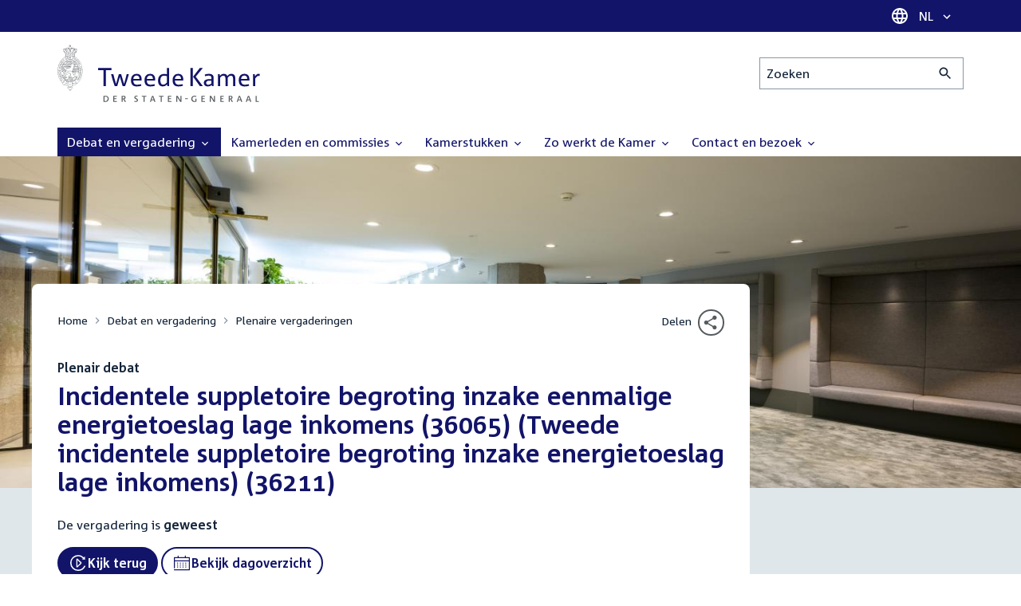

--- FILE ---
content_type: text/html; charset=UTF-8
request_url: https://www.tweedekamer.nl/debat_en_vergadering/plenaire_vergaderingen/details/activiteit?id=2022A05878
body_size: 16045
content:
<!DOCTYPE html>
<html lang="nl" dir="ltr">

  <head>
    <meta charset="utf-8" />
<link rel="canonical" href="https://www.tweedekamer.nl/debat_en_vergadering/plenaire_vergaderingen/details/activiteit" />
<meta name="dcterms.title" content="Incidentele suppletoire begroting inzake eenmalige energietoeslag lage inkomens (36065) (Tweede incidentele suppletoire begroting inzake energietoeslag lage inkomens) (36211)" />
<meta name="dcterms.type" content="Text" />
<meta name="dcterms.format" content="text/html" />
<meta name="dcterms.identifier" content="https://www.tweedekamer.nl/debat_en_vergadering/plenaire_vergaderingen/details/activiteit" />
<meta name="Generator" content="Drupal 10 (https://www.drupal.org)" />
<meta name="MobileOptimized" content="width" />
<meta name="HandheldFriendly" content="true" />
<meta name="viewport" content="width=device-width, initial-scale=1.0" />

    <title>Incidentele suppletoire begroting inzake eenmalige energietoeslag lage inkomens (36065) (Tweede incidentele suppletoire begroting inzake energietoeslag lage inkomens) (36211) | Tweede Kamer der Staten-Generaal</title>

    <link rel="icon" href="/themes/contrib/tk_theme/assets/favicon/favicon.ico">
    <link rel="icon" href="/themes/contrib/tk_theme/assets/favicon/favicon.svg" type="image/svg+xml">
    <link rel="apple-touch-icon" href="/themes/contrib/tk_theme/assets/favicon/apple-touch-icon.png">
    <link rel="apple-touch-startup-image" href="/themes/contrib/tk_theme/assets/favicon/ios-startup.png" media="orientation: portrait">
    <link rel="manifest" href="/themes/contrib/tk_theme/assets/favicon/site.webmanifest">
    <meta name="theme-color" content="#121469">

    <link rel="preload" href="/themes/contrib/tk_theme/assets/fonts/corpid-regular.woff2" as="font" type="font/woff2" crossorigin="anonymous">
    <link rel="preload" href="/themes/contrib/tk_theme/assets/fonts/corpid-regular-italic.woff2" as="font" type="font/woff2" crossorigin="anonymous">
    <link rel="preload" href="/themes/contrib/tk_theme/assets/fonts/corpid-bold.woff2" as="font" type="font/woff2" crossorigin="anonymous">
    <link rel="preload" href="/themes/contrib/tk_theme/assets/fonts/corpid-bold-italic.woff2" as="font" type="font/woff2" crossorigin="anonymous">

    <link rel="stylesheet" media="all" href="/sites/default/files/css/css_1_Q-DsOBif76D8PtVSsg4IjSKpOx-93xDsamW6GymuQ.css?delta=0&amp;language=nl&amp;theme=tweedekamer&amp;include=[base64]" />
<link rel="stylesheet" media="all" href="/sites/default/files/css/css_xep-bVopfWaHk_FCjWWJKYv5cc1AYs9u5NbdiVd8S2M.css?delta=1&amp;language=nl&amp;theme=tweedekamer&amp;include=[base64]" />
<link rel="stylesheet" media="print" href="/sites/default/files/css/css_Ra0TV_DSYs5GQUbzrVzQbgIFtjfK0yLZqqvsCkC9hvQ.css?delta=2&amp;language=nl&amp;theme=tweedekamer&amp;include=[base64]" />
<link rel="stylesheet" media="all" href="/sites/default/files/css/css_8LslKRdqcdPE6jeHaYeHEGVUu8nvK6932Mf45CFQeOY.css?delta=3&amp;language=nl&amp;theme=tweedekamer&amp;include=[base64]" />
<link rel="stylesheet" media="print" href="/sites/default/files/css/css_pz5hON3ItjgWWMvKktwm9Mc2ZH7-_IGjQ4Nm-LDdrpo.css?delta=4&amp;language=nl&amp;theme=tweedekamer&amp;include=[base64]" />
<link rel="stylesheet" media="all" href="/sites/default/files/css/css_3TmhT4JHYG4pzSEAU_i_NGYMXmGNrfNMt0rO9eLh8S8.css?delta=5&amp;language=nl&amp;theme=tweedekamer&amp;include=[base64]" />
<link rel="stylesheet" media="print" href="/sites/default/files/css/css_x8KKkh5YFrqNqpDDnhGxQ0zN60fzTTqnU3XxtQnEsuU.css?delta=6&amp;language=nl&amp;theme=tweedekamer&amp;include=[base64]" />
<link rel="stylesheet" media="all" href="/sites/default/files/css/css_2BnI69_vvNDGU4t5Tp0qJSlestE85Ub0vDbbufileV8.css?delta=7&amp;language=nl&amp;theme=tweedekamer&amp;include=[base64]" />
<link rel="stylesheet" media="print" href="/sites/default/files/css/css__u71VbmFcHGzKsiMerG-4tOq9wp2AWYgbxR2tk6DMlE.css?delta=8&amp;language=nl&amp;theme=tweedekamer&amp;include=[base64]" />
<link rel="stylesheet" media="all" href="/sites/default/files/css/css_7pQuTYxFz9KC--3ChqON-3F8JFJcURXoJXYp_QcRW0A.css?delta=9&amp;language=nl&amp;theme=tweedekamer&amp;include=[base64]" />
<link rel="stylesheet" media="print" href="/sites/default/files/css/css_2M0b4em-sPgPFkCbyqebcrbtjmNNDo8KUjL7-DVG2Xo.css?delta=10&amp;language=nl&amp;theme=tweedekamer&amp;include=[base64]" />
<link rel="stylesheet" media="all" href="/sites/default/files/css/css_AvOHaXv7F71qCZgc3IWb3wLyeb6WBUDchdvUDxoqff0.css?delta=11&amp;language=nl&amp;theme=tweedekamer&amp;include=[base64]" />
<link rel="stylesheet" media="print" href="/sites/default/files/css/css_e6EolmwNZBLFwXktBVPla8OsiSIxnmPRs6vP8h6qZDI.css?delta=12&amp;language=nl&amp;theme=tweedekamer&amp;include=[base64]" />
<link rel="stylesheet" media="all" href="/sites/default/files/css/css_aidIwq-hsL1-Y5NBkedpH9C-27HmCBaHw84bUuLsjWE.css?delta=13&amp;language=nl&amp;theme=tweedekamer&amp;include=[base64]" />
<link rel="stylesheet" media="print" href="/sites/default/files/css/css_n2vEyQzHTMy0HjYCBxVaX7NB9s_UvW-B8jjSRvEJtcI.css?delta=14&amp;language=nl&amp;theme=tweedekamer&amp;include=[base64]" />
<link rel="stylesheet" media="all" href="/sites/default/files/css/css_uL8pQ00ycYl18e9xFYuWAgwa8uu0cNDRkIjrbOyUXlM.css?delta=15&amp;language=nl&amp;theme=tweedekamer&amp;include=[base64]" />
<link rel="stylesheet" media="print" href="/sites/default/files/css/css_SDgghzoYtFrwUopjXkPOzi-BfYRB3rXsvFFI3iJdtSE.css?delta=16&amp;language=nl&amp;theme=tweedekamer&amp;include=[base64]" />
<link rel="stylesheet" media="all" href="/sites/default/files/css/css_y4usMiB-bOmR0JIe7nQBgxBCj3M5ozL3p8FcfZ4oR50.css?delta=17&amp;language=nl&amp;theme=tweedekamer&amp;include=[base64]" />
<link rel="stylesheet" media="print" href="/sites/default/files/css/css_HVgDU3ZF-TEtudz3qf96ZrpxX6XsypFnznuzZ8NtB2I.css?delta=18&amp;language=nl&amp;theme=tweedekamer&amp;include=[base64]" />
<link rel="stylesheet" media="all" href="/sites/default/files/css/css_X87GErIbuEv4uyFDpr3RPIzjO57lRrjnNl63vMlAz9g.css?delta=19&amp;language=nl&amp;theme=tweedekamer&amp;include=[base64]" />
<link rel="stylesheet" media="print" href="/sites/default/files/css/css_w4qbDoIe2A2UOqVGmdX8Z65_yif_GeQ6x-vKJNoODLY.css?delta=20&amp;language=nl&amp;theme=tweedekamer&amp;include=[base64]" />
<link rel="stylesheet" media="all" href="/sites/default/files/css/css_8n7Q923mRUNPU29itX704OG9wIxbjnCDLmCmaRwObPE.css?delta=21&amp;language=nl&amp;theme=tweedekamer&amp;include=[base64]" />
<link rel="stylesheet" media="print" href="/sites/default/files/css/css_goYmhDmXxelFN1yUgn74_t5qXYKmLPhfm0ZUMhOwPf4.css?delta=22&amp;language=nl&amp;theme=tweedekamer&amp;include=[base64]" />
<link rel="stylesheet" media="all" href="/sites/default/files/css/css_4aEjm3eVJ2xyTo780rU8Gt4q7MhsIMQZKqHXYCPKg2w.css?delta=23&amp;language=nl&amp;theme=tweedekamer&amp;include=[base64]" />
<link rel="stylesheet" media="print" href="/sites/default/files/css/css_bUKqlk8PM8z_hfKIkS0ScyCe-3eeNzrHRjCOnJA7Jvw.css?delta=24&amp;language=nl&amp;theme=tweedekamer&amp;include=[base64]" />
<link rel="stylesheet" media="all" href="/sites/default/files/css/css_42CdK22AQcGhqre7hjE8MJ6iPcxjQcBOE6efKFY4tUc.css?delta=25&amp;language=nl&amp;theme=tweedekamer&amp;include=[base64]" />
<link rel="stylesheet" media="print" href="/sites/default/files/css/css_75HIEiMvKaSwcEs11ycp2tj_zAoLUo3LjutcjSD6OS8.css?delta=26&amp;language=nl&amp;theme=tweedekamer&amp;include=[base64]" />
<link rel="stylesheet" media="all" href="/sites/default/files/css/css_eO2UpjyIF8u-OBkggMaVTJW1MQqLYOEsFcWHdNkL-t4.css?delta=27&amp;language=nl&amp;theme=tweedekamer&amp;include=[base64]" />
<link rel="stylesheet" media="print" href="/sites/default/files/css/css_jxVr2HOdFLSPU9LeeP1DaAtaSxO1bXQiRWWB0TMPvVk.css?delta=28&amp;language=nl&amp;theme=tweedekamer&amp;include=[base64]" />
<link rel="stylesheet" media="all" href="/sites/default/files/css/css_lxoYcu8YZizrFfkdOB7G2zjE9HWNNr8V8aDZMbYgG0I.css?delta=29&amp;language=nl&amp;theme=tweedekamer&amp;include=[base64]" />
<link rel="stylesheet" media="print" href="/sites/default/files/css/css_1lEC8VMoum6yj5mPWBnY2VCdcI7E77RGQ4CqCZ9TkKs.css?delta=30&amp;language=nl&amp;theme=tweedekamer&amp;include=[base64]" />

    
  </head>

  <body>
    <script type="text/javascript">
// <![CDATA[
(function(window, document, dataLayerName, id) {
window[dataLayerName]=window[dataLayerName]||[],window[dataLayerName].push({start:(new Date).getTime(),event:"stg.start"});var scripts=document.getElementsByTagName('script')[0],tags=document.createElement('script');
function stgCreateCookie(a,b,c){var d="";if(c){var e=new Date;e.setTime(e.getTime()+24*c*60*60*1e3),d="; expires="+e.toUTCString();f=""}document.cookie=a+"="+b+d+f+"; path=/"}
var isStgDebug=(window.location.href.match("stg_debug")||document.cookie.match("stg_debug"))&&!window.location.href.match("stg_disable_debug");stgCreateCookie("stg_debug",isStgDebug?1:"",isStgDebug?14:-1);
var qP=[];dataLayerName!=="dataLayer"&&qP.push("data_layer_name="+dataLayerName);isStgDebug&&qP.push("stg_debug");var qPString=qP.length>0?("?"+qP.join("&")):"";
tags.async=!0,tags.src="https://pwk.tweedekamer.nl/"+id+".js"+qPString,scripts.parentNode.insertBefore(tags,scripts);
!function(a,n,i){a[n]=a[n]||{};for(var c=0;c<i.length;c++)!function(i){a[n][i]=a[n][i]||{},a[n][i].api=a[n][i].api||function(){var a=[].slice.call(arguments,0);"string"==typeof a[0]&&window[dataLayerName].push({event:n+"."+i+":"+a[0],parameters:[].slice.call(arguments,1)})}}(i[c])}(window,"ppms",["tm","cm"])
})(window, document, 'dataLayer', 'da22e994-0181-45d4-befe-4ac9716956b5');
// ]]>
</script><noscript><iframe src="https://pwk.tweedekamer.nl/da22e994-0181-45d4-befe-4ac9716956b5/noscript.html" title="Piwik PRO embed snippet" height="0" width="0" style="display:none;visibility:hidden" aria-hidden="true"></iframe></noscript>

        
  



  

  <nav aria-label="Skiplinks" class="m-skip-links">
    <ul class="m-skip-links__list">
              <li class="m-skip-links__item">
          
          





<a class="m-skip-links__link m-button" href="#main">
  
      <span class="m-button__label">Direct naar inhoud</span>
  </a>
</li>
              <li class="m-skip-links__item">
          
          





<a class="m-skip-links__link m-button" href="#main-menu">
  
      <span class="m-button__label">Direct naar hoofdnavigatie</span>
  </a>
</li>
              <li class="m-skip-links__item">
          
          





<a class="m-skip-links__link m-button" href="#search">
  
      <span class="m-button__label">Direct naar het zoekveld</span>
  </a>
</li>
              <li class="m-skip-links__item">
          
          





<a class="m-skip-links__link m-button" href="#footer-menu">
  
      <span class="m-button__label">Direct naar het servicemenu</span>
  </a>
</li>
          </ul>
  </nav>

      <div class="t-wrapper dialog-off-canvas-main-canvas" data-off-canvas-main-canvas>
    
  <header class="o-header">
    <div class="u-bg-primary u-hidden md:u-block">
      <div class="t-container">
        




<div class="m-language-dropdown">
  <span class="m-icon" aria-hidden="true">
  <svg width="24" height="24" viewBox="0 0 24 24" fill="none" xmlns="http://www.w3.org/2000/svg"><path d="M11.99 2C6.47 2 2 6.48 2 12C2 17.52 6.47 22 11.99 22C17.52 22 22 17.52 22 12C22 6.48 17.52 2 11.99 2ZM18.92 8H15.97C15.65 6.75 15.19 5.55 14.59 4.44C16.43 5.07 17.96 6.35 18.92 8ZM12 4.04C12.83 5.24 13.48 6.57 13.91 8H10.09C10.52 6.57 11.17 5.24 12 4.04ZM4.26 14C4.1 13.36 4 12.69 4 12C4 11.31 4.1 10.64 4.26 10H7.64C7.56 10.66 7.5 11.32 7.5 12C7.5 12.68 7.56 13.34 7.64 14H4.26ZM5.08 16H8.03C8.35 17.25 8.81 18.45 9.41 19.56C7.57 18.93 6.04 17.66 5.08 16ZM8.03 8H5.08C6.04 6.34 7.57 5.07 9.41 4.44C8.81 5.55 8.35 6.75 8.03 8ZM12 19.96C11.17 18.76 10.52 17.43 10.09 16H13.91C13.48 17.43 12.83 18.76 12 19.96ZM14.34 14H9.66C9.57 13.34 9.5 12.68 9.5 12C9.5 11.32 9.57 10.65 9.66 10H14.34C14.43 10.65 14.5 11.32 14.5 12C14.5 12.68 14.43 13.34 14.34 14ZM14.59 19.56C15.19 18.45 15.65 17.25 15.97 16H18.92C17.96 17.65 16.43 18.93 14.59 19.56ZM16.36 14C16.44 13.34 16.5 12.68 16.5 12C16.5 11.32 16.44 10.66 16.36 10H19.74C19.9 10.64 20 11.31 20 12C20 12.69 19.9 13.36 19.74 14H16.36Z" fill="white"/></svg>
</span>





<div class="m-dropdown js-dropdown m-dropdown--is-primary"><button class="m-language-dropdown__handler u-outline-white m-dropdown__handler" aria-expanded="false">
    <span class="m-dropdown__label"><span class="h-visually-hidden">Taal selectie</span>NL</span>




<span class="m-dropdown__arrow m-icon" aria-hidden="true">
  <svg xmlns="http://www.w3.org/2000/svg" height="24" width="24" viewBox="0 0 24 24"><path d="M16.59 8.59L12 13.17 7.41 8.59 6 10l6 6 6-6z"/></svg></span>
</button>

  
  <div class="m-dropdown__menu m-dropdown__menu--align-right m-dropdown__menu--rounded m-dropdown__menu--border">
    
          
      <ul class="m-dropdown__list">
                              
            <li class="m-dropdown__item">
                    <div class="m-dropdown__content m-language-dropdown__content">
        <a href=https://www.houseofrepresentatives.nl class="h-link-inverse m-language-dropdown__content-link">
          
          Go to English site<span class="m-icon" aria-hidden="true">
  <svg xmlns="http://www.w3.org/2000/svg" height="24" width="24" viewBox="0 0 24 24"><path d="M10 6L8.59 7.41 13.17 12l-4.58 4.59L10 18l6-6z"/></svg></span></a>
      </div>
                </li>
                  
              </ul>
      </div>
</div>
</div>
      </div>
    </div>

    <div class="t-container t-layout t-layout--inset-small o-header__content">
                  
      
  




<a class="o-header__logo m-logo" href="/" aria-label="Tweede Kamer der Staten-Generaal, to homepage">
  <img src="/themes/custom/tweedekamer/logo.svg" alt="Logo Tweede Kamer der Staten-Generaal" class="m-logo__image" width="254" height="72">
</a>


      

      


  




<div class="o-header__search m-search-bar" id="search">
  
  <form novalidate data-drupal-selector="tk-external-data-autonomy-search-form" class="m-search-bar__form" action="/zoeken">
    <label for="edit-qry" class="h-visually-hidden">Zoeken</label>

    
    <input data-drupal-selector="edit-qry" id="edit-qry" type="search" name="qry" placeholder="Zoeken" class="m-search-bar__input">

    <button class="form-actions m-search-bar__button" aria-label="Zoekactie indienen">
      




<span class="m-search-bar__icon m-icon" aria-hidden="true">
  <svg xmlns="http://www.w3.org/2000/svg" height="24" viewBox="0 0 24 24" width="24" focusable="false"><path d="M15.5 14h-.79l-.28-.27C15.41 12.59 16 11.11 16 9.5 16 5.91 13.09 3 9.5 3S3 5.91 3 9.5 5.91 16 9.5 16c1.61 0 3.09-.59 4.23-1.57l.27.28v.79l5 4.99L20.49 19l-4.99-5zm-6 0C7.01 14 5 11.99 5 9.5S7.01 5 9.5 5 14 7.01 14 9.5 11.99 14 9.5 14z"/></svg></span>
    </button>

    
  




<form novalidate data-drupal-selector="tk-external-data-autonomy-search-form" action="/zoeken" method="get" id="tk-external-data-autonomy-search-form" accept-charset="UTF-8" class="m-form js-form">
        
  




  <input autocomplete="off" data-drupal-selector="form-qnec8fbndbytpnthvv4az5s98yv4l4rjeov15rbtqh8" type="hidden" name="form_build_id" value="form-QnEC8FbNDByTPnTHVV4aZ5S98Yv4l4RJeov15rbtqH8" class="m-form-item__input">
  




  <input data-drupal-selector="edit-tk-external-data-autonomy-search-form" type="hidden" name="form_id" value="tk_external_data_autonomy_search_form" class="m-form-item__input">
    </form>

  </form>
</div>

    </div>

    
    
  
  

  





<nav class="o-header__main-menu m-menu-main js-menu-main" id="main-menu" aria-label="Hoofdnavigatie">

  <div class="u-flex">
        






<button class="m-menu-main__toggler js-menu-main__toggler u-outline-white u-outline-offset-invert-tiny m-hamburger js-hamburger" aria-expanded="false">
  <span class="m-hamburger__icon" aria-hidden="true">
    <span class="m-hamburger__line">-</span>
    <span class="m-hamburger__line">-</span>
    <span class="m-hamburger__line">-</span>
  </span>

      <span class="m-hamburger__label">Menu</span>
  </button>

    




<div class="md:u-hidden m-language-dropdown">
  <span class="m-icon" aria-hidden="true">
  <svg width="24" height="24" viewBox="0 0 24 24" fill="none" xmlns="http://www.w3.org/2000/svg"><path d="M11.99 2C6.47 2 2 6.48 2 12C2 17.52 6.47 22 11.99 22C17.52 22 22 17.52 22 12C22 6.48 17.52 2 11.99 2ZM18.92 8H15.97C15.65 6.75 15.19 5.55 14.59 4.44C16.43 5.07 17.96 6.35 18.92 8ZM12 4.04C12.83 5.24 13.48 6.57 13.91 8H10.09C10.52 6.57 11.17 5.24 12 4.04ZM4.26 14C4.1 13.36 4 12.69 4 12C4 11.31 4.1 10.64 4.26 10H7.64C7.56 10.66 7.5 11.32 7.5 12C7.5 12.68 7.56 13.34 7.64 14H4.26ZM5.08 16H8.03C8.35 17.25 8.81 18.45 9.41 19.56C7.57 18.93 6.04 17.66 5.08 16ZM8.03 8H5.08C6.04 6.34 7.57 5.07 9.41 4.44C8.81 5.55 8.35 6.75 8.03 8ZM12 19.96C11.17 18.76 10.52 17.43 10.09 16H13.91C13.48 17.43 12.83 18.76 12 19.96ZM14.34 14H9.66C9.57 13.34 9.5 12.68 9.5 12C9.5 11.32 9.57 10.65 9.66 10H14.34C14.43 10.65 14.5 11.32 14.5 12C14.5 12.68 14.43 13.34 14.34 14ZM14.59 19.56C15.19 18.45 15.65 17.25 15.97 16H18.92C17.96 17.65 16.43 18.93 14.59 19.56ZM16.36 14C16.44 13.34 16.5 12.68 16.5 12C16.5 11.32 16.44 10.66 16.36 10H19.74C19.9 10.64 20 11.31 20 12C20 12.69 19.9 13.36 19.74 14H16.36Z" fill="white"/></svg>
</span>





<div class="m-dropdown js-dropdown m-dropdown--is-primary"><button class="m-language-dropdown__handler u-outline-white m-dropdown__handler" aria-expanded="false">
    <span class="m-dropdown__label"><span class="h-visually-hidden">Taal selectie</span>NL</span>




<span class="m-dropdown__arrow m-icon" aria-hidden="true">
  <svg xmlns="http://www.w3.org/2000/svg" height="24" width="24" viewBox="0 0 24 24"><path d="M16.59 8.59L12 13.17 7.41 8.59 6 10l6 6 6-6z"/></svg></span>
</button>

  
  <div class="m-dropdown__menu m-dropdown__menu--align-right m-dropdown__menu--rounded m-dropdown__menu--border">
    
          
      <ul class="m-dropdown__list">
                              
            <li class="m-dropdown__item">
                    <div class="m-dropdown__content m-language-dropdown__content">
        <a href=https://www.houseofrepresentatives.nl class="h-link-inverse m-language-dropdown__content-link">
          
          Go to English site<span class="m-icon" aria-hidden="true">
  <svg xmlns="http://www.w3.org/2000/svg" height="24" width="24" viewBox="0 0 24 24"><path d="M10 6L8.59 7.41 13.17 12l-4.58 4.59L10 18l6-6z"/></svg></span></a>
      </div>
                </li>
                  
              </ul>
      </div>
</div>
</div>
  </div>

  <div class="m-menu-main__wrapper">

    
                  
        <ul class="m-menu-main__list m-menu-main__list--level-0">
                      
            <li class="m-menu-main__item m-menu-main__item--is-active">
                            
              
              
                              
                                                                
                              <a href="/debat_en_vergadering"  aria-expanded="false" role="button" class="m-menu-main__link">
              Debat en vergadering                                    




<span class="m-menu-main__icon m-icon m-icon--size-small" aria-hidden="true">
  <svg xmlns="http://www.w3.org/2000/svg" height="24" width="24" viewBox="0 0 24 24"><path d="M16.59 8.59L12 13.17 7.41 8.59 6 10l6 6 6-6z"/></svg></span>
                
              </a>

                                            
        <ul class="m-menu-main__list m-menu-main__list--level-1">
                      
            <li class="m-menu-main__item">
                            
              
              
              
                              <a href="/debat_en_vergadering/livedebatten"  class="m-menu-main__link">
              Livestreams
              </a>

                          </li>
                      
            <li class="m-menu-main__item">
                            
              
              
              
                              <a href="/debat-en-vergadering/reglement-van-orde"  class="m-menu-main__link">
              Reglement van Orde
              </a>

                          </li>
                      
            <li class="m-menu-main__item">
                            
              
              
              
                              <a href="/debat_en_vergadering"  title="" class="m-menu-main__link">
              Live debatten
              </a>

                          </li>
                      
            <li class="m-menu-main__item m-menu-main__item--is-active">
                            
              
              
              
                              <a href="/debat_en_vergadering/plenaire_vergaderingen"  title="Plenaire vergaderingen" class="m-menu-main__link" aria-current="page">
              Plenaire vergaderingen
              </a>

                          </li>
                      
            <li class="m-menu-main__item">
                            
              
              
              
                              <a href="/debat_en_vergadering/commissievergaderingen"  title="Commissievergaderingen" class="m-menu-main__link">
              Commissievergaderingen
              </a>

                          </li>
                      
            <li class="m-menu-main__item">
                            
              
              
              
                              <a href="/debat_en_vergadering/debat-direct"  class="m-menu-main__link">
              Debat Direct
              </a>

                          </li>
                      
            <li class="m-menu-main__item">
                            
              
              
              
                              <a href="/debat_en_vergadering/recessen"  class="m-menu-main__link">
              Recessen
              </a>

                          </li>
                      
            <li class="m-menu-main__item">
                            
              
              
              
                              <a href="/debat_en_vergadering/uitgelicht"  class="m-menu-main__link">
              Uitgelicht
              </a>

                          </li>
                      
            <li class="m-menu-main__item">
                            
              
              
              
                              <a href="/kamerstukken/plenaire_verslagen/kamer_in_het_kort"  title="" class="m-menu-main__link">
              Debatten in het kort
              </a>

                          </li>
                  </ul>
          
                          </li>
                      
            <li class="m-menu-main__item">
                            
              
              
                              
                                                                
                              <a href="/kamerleden_en_commissies/alle_kamerleden?status=1"  aria-expanded="false" role="button" class="m-menu-main__link">
              Kamerleden en commissies                                    




<span class="m-menu-main__icon m-icon m-icon--size-small" aria-hidden="true">
  <svg xmlns="http://www.w3.org/2000/svg" height="24" width="24" viewBox="0 0 24 24"><path d="M16.59 8.59L12 13.17 7.41 8.59 6 10l6 6 6-6z"/></svg></span>
                
              </a>

                                            
        <ul class="m-menu-main__list m-menu-main__list--level-1">
                      
            <li class="m-menu-main__item">
                            
              
              
              
                              <a href="/kamerleden-en-commissies/voorzitter"  class="m-menu-main__link">
              Voorzitter
              </a>

                          </li>
                      
            <li class="m-menu-main__item">
                            
              
              
              
                              <a href="/kamerleden_en_commissies/presidium"  class="m-menu-main__link">
              Presidium
              </a>

                          </li>
                      
            <li class="m-menu-main__item">
                            
              
              
              
                              <a href="/kamerleden_en_commissies/alle_kamerleden"  class="m-menu-main__link">
              Alle Kamerleden
              </a>

                          </li>
                      
            <li class="m-menu-main__item">
                            
              
              
              
                              <a href="/kamerleden_en_commissies/alle_fractievoorzitters"  title="Alle fractievoorzitters" class="m-menu-main__link">
              Alle fractievoorzitters
              </a>

                          </li>
                      
            <li class="m-menu-main__item">
                            
              
              
              
                              <a href="/kamerleden_en_commissies/fracties"  title="Fracties" class="m-menu-main__link">
              Fracties
              </a>

                          </li>
                      
            <li class="m-menu-main__item">
                            
              
              
              
                              <a href="/kamerleden-en-commissies/beleid-van-fracties-op-het-gebied-van-werkveiligheid"  class="m-menu-main__link">
              Beleid van fracties op het gebied van werkveiligheid
              </a>

                          </li>
                      
            <li class="m-menu-main__item">
                            
              
              
              
                              <a href="/kamerleden_en_commissies/commissies"  class="m-menu-main__link">
              Commissies
              </a>

                          </li>
                      
            <li class="m-menu-main__item">
                            
              
              
              
                              <a href="/kamerleden-en-commissies/kennis-en-onderzoek-de-kamer"  class="m-menu-main__link">
              Kennis en onderzoek
              </a>

                          </li>
                      
            <li class="m-menu-main__item">
                            
              
              
              
                              <a href="/kamerleden-en-commissies/integriteit-kamerleden"  class="m-menu-main__link">
              Integriteit Kamerleden
              </a>

                          </li>
                  </ul>
          
                          </li>
                      
            <li class="m-menu-main__item">
                            
              
              
                              
                                                                
                              <a href="/kamerstukken"  title="Kamerstukken" aria-expanded="false" role="button" class="m-menu-main__link">
              Kamerstukken                                    




<span class="m-menu-main__icon m-icon m-icon--size-small" aria-hidden="true">
  <svg xmlns="http://www.w3.org/2000/svg" height="24" width="24" viewBox="0 0 24 24"><path d="M16.59 8.59L12 13.17 7.41 8.59 6 10l6 6 6-6z"/></svg></span>
                
              </a>

                                            
        <ul class="m-menu-main__list m-menu-main__list--level-1">
                      
            <li class="m-menu-main__item">
                            
              
              
              
                              <a href="/kamerstukken/schriftelijke-kamervragen-die-niet-op-tijd-beantwoord-zijn"  class="m-menu-main__link">
              Niet op tijd beantwoorde Kamervragen
              </a>

                          </li>
                      
            <li class="m-menu-main__item">
                            
              
              
              
                              <a href="/kamerstukken"  title="" class="m-menu-main__link">
              Recente Kamerstukken
              </a>

                          </li>
                      
            <li class="m-menu-main__item">
                            
              
              
              
                              <a href="/kamerstukken/amendementen"  title="Amendementen" class="m-menu-main__link">
              Amendementen
              </a>

                          </li>
                      
            <li class="m-menu-main__item">
                            
              
              
              
                              <a href="/kamerstukken/besluitenlijsten"  title="Besluitenlijsten" class="m-menu-main__link">
              Besluitenlijsten
              </a>

                          </li>
                      
            <li class="m-menu-main__item">
                            
              
              
              
                              <a href="/kamerstukken/brieven_regering"  title="Brieven regering" class="m-menu-main__link">
              Brieven regering
              </a>

                          </li>
                      
            <li class="m-menu-main__item">
                            
              
              
              
                              <a href="/kamerstukken/burgerinitiatieven"  class="m-menu-main__link">
              Burgerinitiatieven
              </a>

                          </li>
                      
            <li class="m-menu-main__item">
                            
              
              
              
                              <a href="/kamerstukken/commissieverslagen"  title="Commissieverslagen" class="m-menu-main__link">
              Commissieverslagen
              </a>

                          </li>
                      
            <li class="m-menu-main__item">
                            
              
              
              
                              <a href="/kamerstukken/kamervragen"  title="Kamervragen" class="m-menu-main__link">
              Kamervragen
              </a>

                          </li>
                      
            <li class="m-menu-main__item">
                            
              
              
              
                              <a href="/kamerstukken/moties"  title="Moties" class="m-menu-main__link">
              Moties
              </a>

                          </li>
                      
            <li class="m-menu-main__item">
                            
              
              
              
                              <a href="/kamerstukken/plenaire_verslagen"  title="Plenaire verslagen" class="m-menu-main__link">
              Plenaire verslagen
              </a>

                          </li>
                      
            <li class="m-menu-main__item">
                            
              
              
              
                              <a href="/kamerstukken/stemmingsuitslagen"  title="Stemmingsuitslagen" class="m-menu-main__link">
              Stemmingsuitslagen
              </a>

                          </li>
                      
            <li class="m-menu-main__item">
                            
              
              
              
                              <a href="/kamerstukken/toezeggingen"  class="m-menu-main__link">
              Toezeggingen
              </a>

                          </li>
                      
            <li class="m-menu-main__item">
                            
              
              
              
                              <a href="/kamerstukken/wetsvoorstellen"  title="Wetsvoorstellen" class="m-menu-main__link">
              Wetsvoorstellen
              </a>

                          </li>
                      
            <li class="m-menu-main__item">
                            
              
              
              
                              <a href="/kamerstukken/kamerstukken_1814_heden"  title="" class="m-menu-main__link">
              Kamerstukken 1814 - heden
              </a>

                          </li>
                  </ul>
          
                          </li>
                      
            <li class="m-menu-main__item">
                            
              
              
                              
                                                                
                              <a href="/zo-werkt-de-kamer"  aria-expanded="false" role="button" class="m-menu-main__link">
              Zo werkt de Kamer                                    




<span class="m-menu-main__icon m-icon m-icon--size-small" aria-hidden="true">
  <svg xmlns="http://www.w3.org/2000/svg" height="24" width="24" viewBox="0 0 24 24"><path d="M16.59 8.59L12 13.17 7.41 8.59 6 10l6 6 6-6z"/></svg></span>
                
              </a>

                                            
        <ul class="m-menu-main__list m-menu-main__list--level-1">
                      
            <li class="m-menu-main__item">
                            
              
              
              
                              <a href="/zo-werkt-de-kamer/verkiezingen-en-formatie-2025"  class="m-menu-main__link">
              Verkiezingen en formatie 2025
              </a>

                          </li>
                      
            <li class="m-menu-main__item">
                            
              
              
              
                              <a href="/zo-werkt-de-kamer/de-tweede-kamer-cijfers"  class="m-menu-main__link">
              De Tweede Kamer in cijfers
              </a>

                          </li>
                      
            <li class="m-menu-main__item">
                            
              
              
              
                              <a href="/zo-werkt-de-kamer/de-tweede-kamer-introductie"  class="m-menu-main__link">
              De Tweede Kamer: introductie
              </a>

                          </li>
                      
            <li class="m-menu-main__item">
                            
              
              
              
                              <a href="/zo-werkt-de-kamer/hoe-werkt-een-debat"  class="m-menu-main__link">
              Hoe werkt een debat in de Tweede Kamer?
              </a>

                          </li>
                      
            <li class="m-menu-main__item">
                            
              
              
              
                              <a href="/zo-werkt-de-kamer/geschiedenis-van-de-tweede-kamer"  class="m-menu-main__link">
              Geschiedenis van de Tweede Kamer
              </a>

                          </li>
                      
            <li class="m-menu-main__item">
                            
              
              
              
                              <a href="/zo-werkt-de-kamer/hoe-kun-je-invloed-uitoefenen"  class="m-menu-main__link">
              Hoe kun je als burger de Tweede Kamer beïnvloeden?
              </a>

                          </li>
                      
            <li class="m-menu-main__item">
                            
              
              
              
                              <a href="/zo-werkt-de-kamer/hoe-komt-een-wet-tot-stand"  class="m-menu-main__link">
              Hoe komt een wet tot stand?
              </a>

                          </li>
                      
            <li class="m-menu-main__item">
                            
              
              
              
                              <a href="/zo-werkt-de-kamer/prinsjesdag-en-rijksbegroting"  class="m-menu-main__link">
              Prinsjesdag en rijksbegroting: de Tweede Kamer controleert
              </a>

                          </li>
                      
            <li class="m-menu-main__item">
                            
              
              
              
                              <a href="/zo-werkt-de-kamer/verkiezingen-en-kabinetsformatie"  class="m-menu-main__link">
              Wat gebeurt er tijdens de verkiezingen en kabinetsformatie?
              </a>

                          </li>
                  </ul>
          
                          </li>
                      
            <li class="m-menu-main__item">
                            
              
              
                              
                                                                
                              <a href="/contact_en_bezoek/contact"  aria-expanded="false" role="button" class="m-menu-main__link">
              Contact en bezoek                                    




<span class="m-menu-main__icon m-icon m-icon--size-small" aria-hidden="true">
  <svg xmlns="http://www.w3.org/2000/svg" height="24" width="24" viewBox="0 0 24 24"><path d="M16.59 8.59L12 13.17 7.41 8.59 6 10l6 6 6-6z"/></svg></span>
                
              </a>

                                            
        <ul class="m-menu-main__list m-menu-main__list--level-1">
                      
            <li class="m-menu-main__item">
                            
              
              
              
                              <a href="/contact_en_bezoek/contact"  class="m-menu-main__link">
              Contact en adres
              </a>

                          </li>
                      
            <li class="m-menu-main__item">
                            
              
              
              
                              <a href="/contact-en-bezoek/persinformatie"  class="m-menu-main__link">
              Persinformatie
              </a>

                          </li>
                      
            <li class="m-menu-main__item">
                            
              
              
              
                              <a href="/contact-en-bezoek/wet-open-overheid-woo"  class="m-menu-main__link">
              Wet open overheid (Woo)
              </a>

                          </li>
                      
            <li class="m-menu-main__item">
                            
              
              
              
                              <a href="/contact_en_bezoek/lobbyisten"  class="m-menu-main__link">
              Lobbyisten
              </a>

                          </li>
                      
            <li class="m-menu-main__item">
                            
              
              
              
                              <a href="/contact-en-bezoek/in-de-tweede-kamer"  class="m-menu-main__link">
              In de Tweede Kamer
              </a>

                          </li>
                      
            <li class="m-menu-main__item">
                            
              
              
              
                              <a href="/contact-en-bezoek/bezoek"  class="m-menu-main__link">
              Bezoek de Tweede Kamer
              </a>

                          </li>
                      
            <li class="m-menu-main__item">
                            
              
              
              
                              <a href="/contact-en-bezoek/volg-de-tweede-kamer-online"  class="m-menu-main__link">
              Volg de Tweede Kamer online
              </a>

                          </li>
                      
            <li class="m-menu-main__item">
                            
              
              
              
                              <a href="/tweede-kamer-en-jongeren"  class="m-menu-main__link">
              Tweede Kamer en jongeren
              </a>

                          </li>
                      
            <li class="m-menu-main__item">
                            
              
              
              
                              <a href="/zo_werkt_de_kamer/veel_gestelde_vragen"  class="m-menu-main__link">
              Veelgestelde vragen
              </a>

                          </li>
                      
            <li class="m-menu-main__item">
                            
              
              
              
                              <a href="/contact_en_bezoek/contact/ontdek-de-kamer"  class="m-menu-main__link">
              Ontdek de Kamer
              </a>

                          </li>
                  </ul>
          
                          </li>
                  </ul>
          

  </div>

  <div class="m-menu-main__overlay"></div>
</nav>



  </header>

  <main class="o-main" id="main">
    
  
  


<article class="contextual-region">
  

  
    





<section class="o-hero o-hero--has-shadow o-hero--has-visual o-hero--inset-top">
  <div class="o-hero__inner">
                <figure class="o-hero__visual">
                      
          
  <img loading="lazy" class="o-hero__image--blur" srcset="/sites/default/files/styles/hero_small/public/atoms/images/plenaire_zaal_th_230821041.jpg?itok=vr2xLJYm 640w, /sites/default/files/styles/hero_medium/public/atoms/images/plenaire_zaal_th_230821041.jpg?itok=IGP9idx0 960w, /sites/default/files/styles/hero_large/public/atoms/images/plenaire_zaal_th_230821041.jpg?itok=skp2GbIl 1440w, /sites/default/files/styles/hero_huge/public/atoms/images/plenaire_zaal_th_230821041.jpg?itok=fliDpbM8 1920w" sizes="100vw" src="/sites/default/files/styles/hero_small/public/atoms/images/plenaire_zaal_th_230821041.jpg?itok=vr2xLJYm" width="640" height="213" alt=""/>




          
  <img loading="lazy" class="o-hero__image o-hero__image--max-width" srcset="/sites/default/files/styles/hero_small/public/atoms/images/plenaire_zaal_th_230821041.jpg?itok=vr2xLJYm 640w, /sites/default/files/styles/hero_medium/public/atoms/images/plenaire_zaal_th_230821041.jpg?itok=IGP9idx0 960w, /sites/default/files/styles/hero_large/public/atoms/images/plenaire_zaal_th_230821041.jpg?itok=skp2GbIl 1440w, /sites/default/files/styles/hero_huge/public/atoms/images/plenaire_zaal_th_230821041.jpg?itok=fliDpbM8 1920w" sizes="100vw" src="/sites/default/files/styles/hero_small/public/atoms/images/plenaire_zaal_th_230821041.jpg?itok=vr2xLJYm" width="640" height="213" alt=""/>



                </figure>
    
    
    
          <div class="u-mt-24 o-hero__bottom">
              <div class="t-layout">
        <div class="t-container">
          <div class="t-grid t-grid--gutter-large">
            <div class="t-grid__col t-grid__col--fourth-3-at-small u-rounded-t-lg u-bg-white">

              <div class="t-grid">
                <div class="t-grid__col">
                  
  
  




<nav class="m-breadcrumb" aria-label="Kruimelpad">
  
  <ol class="m-breadcrumb__list">
          
      <li class="m-breadcrumb__item">
        
        <a href="/"  class="m-breadcrumb__link">Home</a>

                  




<span class="m-breadcrumb__icon m-icon m-icon--size-small" aria-hidden="true">
  <svg xmlns="http://www.w3.org/2000/svg" height="24" width="24" viewBox="0 0 24 24"><path d="M10 6L8.59 7.41 13.17 12l-4.58 4.59L10 18l6-6z"/></svg></span>
              </li>
          
      <li class="m-breadcrumb__item">
        
        <a href="/debat_en_vergadering"  class="m-breadcrumb__link">Debat en vergadering</a>

                  




<span class="m-breadcrumb__icon m-icon m-icon--size-small" aria-hidden="true">
  <svg xmlns="http://www.w3.org/2000/svg" height="24" width="24" viewBox="0 0 24 24"><path d="M10 6L8.59 7.41 13.17 12l-4.58 4.59L10 18l6-6z"/></svg></span>
              </li>
          
      <li class="m-breadcrumb__item">
        
        <a href="/debat_en_vergadering/plenaire_vergaderingen"  class="m-breadcrumb__link">Plenaire vergaderingen</a>

              </li>
      </ol>
</nav>


                </div>
                <div class="t-grid__col t-grid__col--full t-grid__col--shrink-at-tiny u-pt-0 sm:u-pt-4">
                  
  




<div class="m-share js-share">
  <div class="m-share__handler" aria-hidden="true">
    Delen

    





<div class="m-share__button m-button m-button--size-small m-button--style-outline m-button--only-icon">
  




<span class="m-button__icon m-icon" aria-hidden="true">
  <svg focusable="false" xmlns="http://www.w3.org/2000/svg" viewBox="0 0 24 24" width="24" height="24">
  <path d="M17 16.08c-.76 0-1.44.3-1.96.77L7.91 12.7c.05-.23.09-.46.09-.7 0-.24-.04-.47-.09-.7l7.05-4.11c.54.5 1.25.81 2.04.81 1.66 0 3-1.34 3-3s-1.34-3-3-3-3 1.34-3 3c0 .24.04.47.09.7L7.04 9.81C6.5 9.31 5.79 9 5 9c-1.66 0-3 1.34-3 3s1.34 3 3 3c.79 0 1.5-.31 2.04-.81l7.12 4.16c-.05.21-.08.43-.08.65 0 1.61 1.31 2.92 2.92 2.92 1.61 0 2.92-1.31 2.92-2.92 0-1.61-1.31-2.92-2.92-2.92z"/>
</svg></span>

  </div>
  </div>

  <div class="m-share__actions">
      Delen

              
        





<a class="m-share__button m-share__button--is-social m-button m-button--size-small m-button--only-icon" target="_blank" aria-label="Delen via Facebook" title="Open in nieuw venster" href="https://www.facebook.com/sharer.php?u=https%3A%2F%2Fwww.tweedekamer.nl%2Fdebat_en_vergadering%2Fplenaire_vergaderingen%2Fdetails%2Factiviteit%3Fid%3D2022A05878&amp;t=Incidentele suppletoire begroting inzake eenmalige energietoeslag lage inkomens (36065)  (Tweede incidentele suppletoire begroting inzake energietoeslag lage inkomens) (36211)"><span class="m-button__icon m-icon" aria-hidden="true"><svg focusable="false" xmlns="http://www.w3.org/2000/svg" viewBox="0 0 24 24"><path d="M22 12a10 10 0 1 0-11.56 9.88v-7H7.9V12h2.54V9.8a3.52 3.52 0 0 1 3.77-3.89 15.72 15.72 0 0 1 2.24.19v2.46h-1.26a1.45 1.45 0 0 0-1.63 1.56V12h2.78l-.45 2.89h-2.33v7A10 10 0 0 0 22 12z"/></svg></span></a><a class="m-share__button m-share__button--is-social m-button m-button--size-small m-button--only-icon" target="_blank" aria-label="Delen via X" title="Open in nieuw venster" href="https://x.com/share?url=https%3A%2F%2Fwww.tweedekamer.nl%2Fdebat_en_vergadering%2Fplenaire_vergaderingen%2Fdetails%2Factiviteit%3Fid%3D2022A05878&amp;text=Incidentele suppletoire begroting inzake eenmalige energietoeslag lage inkomens (36065)  (Tweede incidentele suppletoire begroting inzake energietoeslag lage inkomens) (36211)"><span class="m-button__icon m-icon" aria-hidden="true"><svg focusable="false" width="24" height="24" viewBox="0 0 24 24" fill="none" xmlns="http://www.w3.org/2000/svg"><path d="M13.9088 10.4686L21.3581 2H19.5929L13.1247 9.3532L7.95853 2H2L9.81221 13.1193L2 22H3.76534L10.5959 14.2348L16.0517 22H22.0103L13.9084 10.4686H13.9088ZM11.491 13.2173L10.6994 12.1101L4.40142 3.29968H7.11288L12.1954 10.4099L12.987 11.5172L19.5937 20.7594H16.8822L11.491 13.2177V13.2173Z" /></svg></span></a><a class="m-share__button m-share__button--is-social m-button m-button--size-small m-button--only-icon" target="_blank" aria-label="Delen via LinkedIn" title="Open in nieuw venster" href="https://www.linkedin.com/shareArticle?url=https%3A%2F%2Fwww.tweedekamer.nl%2Fdebat_en_vergadering%2Fplenaire_vergaderingen%2Fdetails%2Factiviteit%3Fid%3D2022A05878&amp;title=Incidentele suppletoire begroting inzake eenmalige energietoeslag lage inkomens (36065)  (Tweede incidentele suppletoire begroting inzake energietoeslag lage inkomens) (36211)"><span class="m-button__icon m-icon" aria-hidden="true"><svg focusable="false" xmlns="http://www.w3.org/2000/svg" viewBox="0 0 24 24"><path fill-rule="evenodd" d="M20.52 22h-17A1.46 1.46 0 0 1 2 20.56V3.44A1.46 1.46 0 0 1 3.48 2h17A1.46 1.46 0 0 1 22 3.44v17.12A1.46 1.46 0 0 1 20.52 22zM5 19h3V9.5H5zM6.45 4.75a1.72 1.72 0 1 0 1.72 1.72 1.72 1.72 0 0 0-1.72-1.72zM19 13.81c0-2.57-.55-4.55-3.56-4.55a3.1 3.1 0 0 0-2.8 1.54V9.5H9.79V19h3v-4.68c0-1.24.23-2.45 1.78-2.45s1.54 1.42 1.54 2.53V19h3z"/></svg></span></a><a class="m-share__button m-share__button--is-social m-button m-button--size-small m-button--only-icon" target="_blank" aria-label="Delen via e-mail" title="Open in nieuw venster" href="mailto:?subject=Incidentele suppletoire begroting inzake eenmalige energietoeslag lage inkomens (36065)  (Tweede incidentele suppletoire begroting inzake energietoeslag lage inkomens) (36211)&amp;body=https%3A%2F%2Fwww.tweedekamer.nl%2Fdebat_en_vergadering%2Fplenaire_vergaderingen%2Fdetails%2Factiviteit%3Fid%3D2022A05878"><span class="m-button__icon m-icon" aria-hidden="true"><svg focusable="false" xmlns="http://www.w3.org/2000/svg" height="24" viewBox="0 0 24 24" width="24"><path d="M20 4H4c-1.1 0-1.99.9-1.99 2L2 18c0 1.1.9 2 2 2h16c1.1 0 2-.9 2-2V6c0-1.1-.9-2-2-2zm0 14H4V8l8 5 8-5v10zm-8-7L4 6h16l-8 5z"/></svg></span></a></div></div>

                </div>
              </div>

            </div>
          </div>
        </div>
      </div>
          </div>
      </div>
</section>

    <section class="t-layout t-layout--theme-light">
    <div class="t-container">
      <div class="t-grid t-grid--gutter-large u-mb-0">
        
        <div class="t-grid__col t-grid__col--full t-grid__col--fourth-3-at-small u-pt-0 u-rounded-b-lg u-bg-white u-relative -u-mt-5 xs:-u-mt-20 sm:-u-mt-24 md:-u-mt-40">
          <h1>
            <span>Plenair debat</span>
            <span class="h-visually-hidden">:</span>
            Incidentele suppletoire begroting inzake eenmalige energietoeslag lage inkomens (36065)  (Tweede incidentele suppletoire begroting inzake energietoeslag lage inkomens) (36211)
          </h1>

          

  
  
  
  

          <p>
                          De vergadering is <strong> geweest</strong>
                      </p>

          <div class="u-mt-4">
                          





<a class="u-w-full xs:u-w-auto m-button" href="https://debatdirect.tweedekamer.nl/2022-12-21/financien/plenaire-zaal/incidentele-suppletoire-begroting-inzake-eenmalige-energietoeslag-lage-inkomens-36065-tweede-incidentele-suppletoire-begroting-inzake-energietoeslag-lage-inkomens-36211-11-35">
  




<span class="m-button__icon m-icon" aria-hidden="true">
  <svg xmlns="http://www.w3.org/2000/svg" width="24" height="24" viewBox="0 0 24 24"><path d="M12 20.47a8.33 8.33 0 0 1-8.4-8.39A8.4 8.4 0 0 1 18 6.2l-1.07 1.09c-.11.1-.11.21 0 .21H17l3.49.33a.23.23 0 0 0 .21-.22l-.32-3.48a.24.24 0 0 0-.22-.22.11.11 0 0 0-.11.11l-1 1a10 10 0 0 0-14.11-.13A10.22 10.22 0 0 0 2 12.19 9.91 9.91 0 0 0 12.13 22a9.82 9.82 0 0 0 8.72-5.45.85.85 0 0 0-.32-1.09h-.11a.8.8 0 0 0-1 .44A8.43 8.43 0 0 1 12 20.47Z" /><path d="M10.61 17.64a.4.4 0 0 1-.33-.11 1.1 1.1 0 0 1-.65-1.2V7.72a1.27 1.27 0 0 1 .65-1.2 1 1 0 0 1 1 .22L15.84 11a1.37 1.37 0 0 1 0 2l-4.58 4.36a.65.65 0 0 1-.65.28Zm.44-9.26v7.3l3.81-3.6Z" /></svg></span>

      <span class="m-button__label">Kijk terug</span>
  </a>
            
            





<a class="u-mt-2 xs:u-mt-0 u-w-full xs:u-w-auto print:u-w-auto m-button m-button--style-outline" href="/debat_en_vergadering/plenaire_vergaderingen?fromdate=21/12/2022&amp;todate=21/12/2022">
  




<span class="m-button__icon m-icon" aria-hidden="true">
  <svg xmlns="http://www.w3.org/2000/svg" width="24" height="24" viewBox="0 0 24 24"><path d="M21.38 4.72H17V3.4a.62.62 0 1 0-1.24 0v1.32H7.88v-1.3a.62.62 0 0 0-1.24 0v1.3h-4a.62.62 0 0 0-.64.62v4a.49.49 0 0 0 0 .12v8.64a.62.62 0 0 0 1.24 0v-8h17.51V20H2.62a.62.62 0 1 0 0 1.23h18.75a.61.61 0 0 0 .62-.61V9.54a.41.41 0 0 0 0-.11V5.34a.62.62 0 0 0-.61-.62Zm-.62 4.09H3.25V6h17.51Z"/><path d="M6.65 16.42a.69.69 0 0 1 0 1.38.69.69 0 0 1 0-1.38Zm0-2.42a.68.68 0 0 1 .69.68.69.69 0 1 1-1.38 0 .68.68 0 0 1 .69-.68Zm0-2.47a.69.69 0 1 1-.69.69.69.69 0 0 1 .69-.69Zm3.42 4.89a.69.69 0 1 1-.69.69.69.69 0 0 1 .69-.69Zm0-2.42a.67.67 0 0 1 .68.68.68.68 0 0 1-.68.69.69.69 0 0 1-.69-.69.68.68 0 0 1 .69-.68Zm0-2.47a.69.69 0 0 1 0 1.38.69.69 0 0 1 0-1.38Zm3.42 4.89a.69.69 0 1 1-.69.69.69.69 0 0 1 .69-.69ZM13.48 14a.68.68 0 0 1 .69.68.69.69 0 0 1-.69.69.68.68 0 0 1-.68-.69.67.67 0 0 1 .68-.68Zm0-2.47a.69.69 0 1 1 0 1.38.69.69 0 0 1 0-1.38Zm3.43 4.89a.69.69 0 1 1-.69.69.69.69 0 0 1 .69-.69ZM16.9 14a.68.68 0 0 1 .69.68.69.69 0 1 1-1.38 0 .68.68 0 0 1 .69-.68Zm0-2.47a.69.69 0 1 1-.69.69.69.69 0 0 1 .69-.69Z"/></svg>
</span>

      <span class="m-button__label">Bekijk dagoverzicht</span>
  </a>
          </div>

                      <div class="u-mt-4">
                              <strong>21 december 2022</strong><br>
                                                      11:35 - 17:00 uur
                                                            </div>
          
          <div class="u-mt-4">
            <strong>Zaal:</strong> Plenaire zaal
          </div>

          
                      <h2>
              Bijlagen            </h2>
            




<ul class="m-list m-list--has-dividers">
      
    
    <li class="m-list__item m-list__item--variant-download">
              
                  <a class="m-list__link m-list__content" href="/downloads/document?id=2022D33777">
        
                              




<span class="m-list__icon m-icon" aria-hidden="true">
  <svg xmlns="http://www.w3.org/2000/svg" width="24" height="24" viewBox="0 0 24 24"><path d="m15.75 2.22 3.3 3.65a.67.67 0 0 1 .18.4v15.06a.67.67 0 0 1-1.34 0L17.88 7h-2.63a.67.67 0 0 1-.67-.67v-3H6.1v17.33h9.53a.67.67 0 1 1 0 1.34H5.43a.67.67 0 0 1-.67-.67V2.67A.67.67 0 0 1 5.43 2h9.82a.69.69 0 0 1 .5.22Zm.18 2.19v1.24H17Z"/></svg></span>
                  
        
        <span class="m-list__label m-list__label--has-meta">
                      <span class="m-list__meta">Sprekerslijst</span>
                          <span class="h-visually-hidden">Download bestand:</span> Sprekerslijst <span class="h-visually-hidden">()</span>
              </span>

                  





<span class="m-list__download m-button m-button--size-tiny m-button--style-outline m-button--only-icon">
  




<span class="m-button__icon m-icon" aria-hidden="true">
  <svg xmlns="http://www.w3.org/2000/svg" viewBox="0 0 24 24" height="24" width="24" focusable="false"><path d="M8.1 17.47h7.62c.6075132 0 1.1.4924868 1.1 1.1 0 .6075132-.4924868 1.1-1.1 1.1H8.1c-.60751322 0-1.1-.4924868-1.1-1.1 0-.6075132.49248678-1.1 1.1-1.1zM14.91 10.81l-1.9 1.87V4.6c0-.60751322-.4924868-1.1-1.1-1.1-.6075132 0-1.1.49248678-1.1 1.1v8.05l-1.9-1.84c-.43078211-.4307821-1.12921789-.4307821-1.55999999 0-.4307821.4307821-.4307821 1.1292179-1e-8 1.56l3.75 3.74c.1841102.1948412.4330329.3157466.7.34h.16c.2669671-.0242534.5158898-.1451588.7-.34l3.75-3.74c.3105114-.4310505.2685918-1.0224269-.0996191-1.4053662-.368211-.3829394-.9574895-.4480091-1.4003809-.1546338z"/></svg></span>

  </span>
        
                  </a>
                  </li>
      
    
    <li class="m-list__item m-list__item--variant-download">
              
                  <a class="m-list__link m-list__content" href="/downloads/document?id=2023D06443">
        
                              




<span class="m-list__icon m-icon" aria-hidden="true">
  <svg xmlns="http://www.w3.org/2000/svg" width="24" height="24" viewBox="0 0 24 24"><path d="m15.75 2.22 3.3 3.65a.67.67 0 0 1 .18.4v15.06a.67.67 0 0 1-1.34 0L17.88 7h-2.63a.67.67 0 0 1-.67-.67v-3H6.1v17.33h9.53a.67.67 0 1 1 0 1.34H5.43a.67.67 0 0 1-.67-.67V2.67A.67.67 0 0 1 5.43 2h9.82a.69.69 0 0 1 .5.22Zm.18 2.19v1.24H17Z"/></svg></span>
                  
        
        <span class="m-list__label m-list__label--has-meta">
                      <span class="m-list__meta">Stenogram</span>
                          <span class="h-visually-hidden">Download bestand:</span> Incidentele suppletoire begrotingen inzake (eenmalige) energietoeslag lage inkomens <span class="h-visually-hidden">()</span>
              </span>

                  





<span class="m-list__download m-button m-button--size-tiny m-button--style-outline m-button--only-icon">
  




<span class="m-button__icon m-icon" aria-hidden="true">
  <svg xmlns="http://www.w3.org/2000/svg" viewBox="0 0 24 24" height="24" width="24" focusable="false"><path d="M8.1 17.47h7.62c.6075132 0 1.1.4924868 1.1 1.1 0 .6075132-.4924868 1.1-1.1 1.1H8.1c-.60751322 0-1.1-.4924868-1.1-1.1 0-.6075132.49248678-1.1 1.1-1.1zM14.91 10.81l-1.9 1.87V4.6c0-.60751322-.4924868-1.1-1.1-1.1-.6075132 0-1.1.49248678-1.1 1.1v8.05l-1.9-1.84c-.43078211-.4307821-1.12921789-.4307821-1.55999999 0-.4307821.4307821-.4307821 1.1292179-1e-8 1.56l3.75 3.74c.1841102.1948412.4330329.3157466.7.34h.16c.2669671-.0242534.5158898-.1451588.7-.34l3.75-3.74c.3105114-.4310505.2685918-1.0224269-.0996191-1.4053662-.368211-.3829394-.9574895-.4480091-1.4003809-.1546338z"/></svg></span>

  </span>
        
                  </a>
                  </li>
      
    
    <li class="m-list__item m-list__item--variant-download">
              
                  <a class="m-list__link m-list__content" href="/downloads/document?id=2023D06445">
        
                              




<span class="m-list__icon m-icon" aria-hidden="true">
  <svg xmlns="http://www.w3.org/2000/svg" width="24" height="24" viewBox="0 0 24 24"><path d="m15.75 2.22 3.3 3.65a.67.67 0 0 1 .18.4v15.06a.67.67 0 0 1-1.34 0L17.88 7h-2.63a.67.67 0 0 1-.67-.67v-3H6.1v17.33h9.53a.67.67 0 1 1 0 1.34H5.43a.67.67 0 0 1-.67-.67V2.67A.67.67 0 0 1 5.43 2h9.82a.69.69 0 0 1 .5.22Zm.18 2.19v1.24H17Z"/></svg></span>
                  
        
        <span class="m-list__label m-list__label--has-meta">
                      <span class="m-list__meta">Stenogram</span>
                          <span class="h-visually-hidden">Download bestand:</span> Incidentele suppletoire begrotingen inzake (eenmalige) energietoeslag lage inkomens <span class="h-visually-hidden">()</span>
              </span>

                  





<span class="m-list__download m-button m-button--size-tiny m-button--style-outline m-button--only-icon">
  




<span class="m-button__icon m-icon" aria-hidden="true">
  <svg xmlns="http://www.w3.org/2000/svg" viewBox="0 0 24 24" height="24" width="24" focusable="false"><path d="M8.1 17.47h7.62c.6075132 0 1.1.4924868 1.1 1.1 0 .6075132-.4924868 1.1-1.1 1.1H8.1c-.60751322 0-1.1-.4924868-1.1-1.1 0-.6075132.49248678-1.1 1.1-1.1zM14.91 10.81l-1.9 1.87V4.6c0-.60751322-.4924868-1.1-1.1-1.1-.6075132 0-1.1.49248678-1.1 1.1v8.05l-1.9-1.84c-.43078211-.4307821-1.12921789-.4307821-1.55999999 0-.4307821.4307821-.4307821 1.1292179-1e-8 1.56l3.75 3.74c.1841102.1948412.4330329.3157466.7.34h.16c.2669671-.0242534.5158898-.1451588.7-.34l3.75-3.74c.3105114-.4310505.2685918-1.0224269-.0996191-1.4053662-.368211-.3829394-.9574895-.4480091-1.4003809-.1546338z"/></svg></span>

  </span>
        
                  </a>
                  </li>
  </ul>
          
                  </div>
      </div>

                    <div class="t-grid t-grid--gutter-large u-mt-8 u-mb-0">
          <div class="t-grid__col t-grid__col--full t-grid__col--fourth-3-at-small u-pt-0 u-rounded-lg u-bg-white">
            <h2>Te behandelen zaken</h2>
            








<div class="m-timeline">
  

      <ol class="m-timeline__list">
              
        <li class="m-timeline__item">
          
          <div class="m-timeline__row">
                          <div class="m-timeline__index">
                1
              </div>
            
            
            <div class="m-timeline__marker">
              <div class="m-timeline__circle"></div>
            </div>

            <div class="m-timeline__content">
                              <h3 class="m-timeline__title">Incidentele suppletoire begroting inzake eenmalige energietoeslag lage inkomens (36065)</h3>
                                                                      
                  
                  






<div class="m-toggler js-toggler" id="agenda-item-case-2022z05579">
  <h4 id="agenda-item-case-2022z05579-title" class="m-toggler__title">
        <button class="js-ajax m-toggler__handler" data-ajax-href="/ajax/zaak-documenten/2022Z05579/2022P13043" data-ajax-wrapper="#agenda-item-case-2022Z05579-ajax-wrapper" aria-expanded="false" aria-controls="agenda-item-case-2022z05579-collapse" data-collapse-handler="#agenda-item-case-2022z05579-collapse">
              <span class="m-toggler__icon" aria-hidden="true">-</span>
            <span class="m-toggler__label"><span class="h-text-hyphen">36065 Begroting d.d. 23 maart 2022 - H.G.J. Bruins Slot, minister van Binnenlandse Zaken en Koninkrijksrelaties Wijziging van de begrotingsstaat van het gemeentefonds voor het jaar 2022 (Incidentele suppletoire begroting inzake eenmalige energietoeslag lage inkomens)</span></span>

          </button>
  </h4>

  
  



<div class="m-toggler__collapse m-collapse js-collapse" id="agenda-item-case-2022z05579-collapse">
        <div class="m-toggler__body">
                                  <div id="agenda-item-case-2022Z05579-ajax-wrapper" class="m-toggler__ajax-wrapper h-flow">
                        




<div class="u-flex u-m-auto m-throbber" role="status">
      <span class="h-visually-hidden">Loading data</span>
  </div>
                      </div>
                      
      </div>
    </div>
</div>
                                          </div>
          </div>

                  </li>

                      
        <li class="m-timeline__item">
          
          <div class="m-timeline__row">
                          <div class="m-timeline__index">
                2
              </div>
            
            
            <div class="m-timeline__marker">
              <div class="m-timeline__circle"></div>
            </div>

            <div class="m-timeline__content">
                              <h3 class="m-timeline__title">Tweede incidentele suppletoire begroting 2022 van het Gemeentefonds inzake eenmalige energietoeslag lage inkomens</h3>
                                                                      
                  
                  






<div class="m-toggler js-toggler" id="agenda-item-case-2022z17622">
  <h4 id="agenda-item-case-2022z17622-title" class="m-toggler__title">
        <button class="js-ajax m-toggler__handler" data-ajax-href="/ajax/zaak-documenten/2022Z17622/2022P17481" data-ajax-wrapper="#agenda-item-case-2022Z17622-ajax-wrapper" aria-expanded="false" aria-controls="agenda-item-case-2022z17622-collapse" data-collapse-handler="#agenda-item-case-2022z17622-collapse">
              <span class="m-toggler__icon" aria-hidden="true">-</span>
            <span class="m-toggler__label"><span class="h-text-hyphen">36211-3 Brief regering d.d. 23 september 2022 - H.G.J. Bruins Slot, minister van Binnenlandse Zaken en Koninkrijksrelaties Tweede incidentele suppletoire begroting 2022 van het Gemeentefonds inzake eenmalige energietoeslag lage inkomens</span></span>

          </button>
  </h4>

  
  



<div class="m-toggler__collapse m-collapse js-collapse" id="agenda-item-case-2022z17622-collapse">
        <div class="m-toggler__body">
                                  <div id="agenda-item-case-2022Z17622-ajax-wrapper" class="m-toggler__ajax-wrapper h-flow">
                        




<div class="u-flex u-m-auto m-throbber" role="status">
      <span class="h-visually-hidden">Loading data</span>
  </div>
                      </div>
                      
      </div>
    </div>
</div>
                                          </div>
          </div>

                  </li>

                      
        <li class="m-timeline__item">
          
          <div class="m-timeline__row">
                          <div class="m-timeline__index">
                3
              </div>
            
            
            <div class="m-timeline__marker">
              <div class="m-timeline__circle"></div>
            </div>

            <div class="m-timeline__content">
                              <h3 class="m-timeline__title">Energietoeslag studenten</h3>
                                                                      
                  
                  






<div class="m-toggler js-toggler" id="agenda-item-case-2022z18638">
  <h4 id="agenda-item-case-2022z18638-title" class="m-toggler__title">
        <button class="js-ajax m-toggler__handler" data-ajax-href="/ajax/zaak-documenten/2022Z18638/2022P17318" data-ajax-wrapper="#agenda-item-case-2022Z18638-ajax-wrapper" aria-expanded="false" aria-controls="agenda-item-case-2022z18638-collapse" data-collapse-handler="#agenda-item-case-2022z18638-collapse">
              <span class="m-toggler__icon" aria-hidden="true">-</span>
            <span class="m-toggler__label"><span class="h-text-hyphen">36057-17 Brief regering d.d. 5 oktober 2022 - C.J. Schouten, minister voor Armoedebeleid, Participatie en Pensioenen Energietoeslag studenten</span></span>

          </button>
  </h4>

  
  



<div class="m-toggler__collapse m-collapse js-collapse" id="agenda-item-case-2022z18638-collapse">
        <div class="m-toggler__body">
                                  <div id="agenda-item-case-2022Z18638-ajax-wrapper" class="m-toggler__ajax-wrapper h-flow">
                        




<div class="u-flex u-m-auto m-throbber" role="status">
      <span class="h-visually-hidden">Loading data</span>
  </div>
                      </div>
                      
      </div>
    </div>
</div>
                                          </div>
          </div>

                  </li>

                      
        <li class="m-timeline__item">
          
          <div class="m-timeline__row">
                          <div class="m-timeline__index">
                4
              </div>
            
            
            <div class="m-timeline__marker">
              <div class="m-timeline__circle"></div>
            </div>

            <div class="m-timeline__content">
                              <h3 class="m-timeline__title">Afschrift brief aan colleges van Burgemeester en Wethouders van alle gemeenten in Nederland over aanvullende maatregelen in verband met gestegen energieprijzen</h3>
                                                                      
                  
                  






<div class="m-toggler js-toggler" id="agenda-item-case-2022z21125">
  <h4 id="agenda-item-case-2022z21125-title" class="m-toggler__title">
        <button class="js-ajax m-toggler__handler" data-ajax-href="/ajax/zaak-documenten/2022Z21125/2022P20798" data-ajax-wrapper="#agenda-item-case-2022Z21125-ajax-wrapper" aria-expanded="false" aria-controls="agenda-item-case-2022z21125-collapse" data-collapse-handler="#agenda-item-case-2022z21125-collapse">
              <span class="m-toggler__icon" aria-hidden="true">-</span>
            <span class="m-toggler__label"><span class="h-text-hyphen">36200-B-12 Brief regering d.d. 4 november 2022 - H.G.J. Bruins Slot, minister van Binnenlandse Zaken en Koninkrijksrelaties Afschrift brief aan colleges van Burgemeester en Wethouders van alle gemeenten in Nederland over aanvullende maatregelen in verband met gestegen energieprijzen</span></span>

          </button>
  </h4>

  
  



<div class="m-toggler__collapse m-collapse js-collapse" id="agenda-item-case-2022z21125-collapse">
        <div class="m-toggler__body">
                                  <div id="agenda-item-case-2022Z21125-ajax-wrapper" class="m-toggler__ajax-wrapper h-flow">
                        




<div class="u-flex u-m-auto m-throbber" role="status">
      <span class="h-visually-hidden">Loading data</span>
  </div>
                      </div>
                      
      </div>
    </div>
</div>
                                          </div>
          </div>

                  </li>

                      
        <li class="m-timeline__item">
          
          <div class="m-timeline__row">
                          <div class="m-timeline__index">
                5
              </div>
            
            
            <div class="m-timeline__marker">
              <div class="m-timeline__circle"></div>
            </div>

            <div class="m-timeline__content">
                              <h3 class="m-timeline__title">Tweede incidentele suppletoire begroting inzake energietoeslag lage inkomens (36211)</h3>
                                                                      
                  
                  






<div class="m-toggler js-toggler" id="agenda-item-case-2022z17624">
  <h4 id="agenda-item-case-2022z17624-title" class="m-toggler__title">
        <button class="js-ajax m-toggler__handler" data-ajax-href="/ajax/zaak-documenten/2022Z17624/2022P22627" data-ajax-wrapper="#agenda-item-case-2022Z17624-ajax-wrapper" aria-expanded="false" aria-controls="agenda-item-case-2022z17624-collapse" data-collapse-handler="#agenda-item-case-2022z17624-collapse">
              <span class="m-toggler__icon" aria-hidden="true">-</span>
            <span class="m-toggler__label"><span class="h-text-hyphen">36211 Begroting d.d. 23 september 2022 - H.G.J. Bruins Slot, minister van Binnenlandse Zaken en Koninkrijksrelaties Wijziging van de begrotingsstaat van het gemeentefonds voor het jaar 2022 (Tweede incidentele suppletoire begroting inzake energietoeslag lage inkomens)</span></span>

          </button>
  </h4>

  
  



<div class="m-toggler__collapse m-collapse js-collapse" id="agenda-item-case-2022z17624-collapse">
        <div class="m-toggler__body">
                                  <div id="agenda-item-case-2022Z17624-ajax-wrapper" class="m-toggler__ajax-wrapper h-flow">
                        




<div class="u-flex u-m-auto m-throbber" role="status">
      <span class="h-visually-hidden">Loading data</span>
  </div>
                      </div>
                      
      </div>
    </div>
</div>
                                          </div>
          </div>

                  </li>

                      
        <li class="m-timeline__item">
          
          <div class="m-timeline__row">
                          <div class="m-timeline__index">
                6
              </div>
            
            
            <div class="m-timeline__marker">
              <div class="m-timeline__circle"></div>
            </div>

            <div class="m-timeline__content">
                              <h3 class="m-timeline__title">Moties ingediend tijdens het debat</h3>
                                                                      
                  
                  






<div class="m-toggler js-toggler" id="agenda-item-case-2022z25944">
  <h4 id="agenda-item-case-2022z25944-title" class="m-toggler__title">
        <button class="js-ajax m-toggler__handler" data-ajax-href="/ajax/zaak-documenten/2022Z25944/2022P22990" data-ajax-wrapper="#agenda-item-case-2022Z25944-ajax-wrapper" aria-expanded="false" aria-controls="agenda-item-case-2022z25944-collapse" data-collapse-handler="#agenda-item-case-2022z25944-collapse">
              <span class="m-toggler__icon" aria-hidden="true">-</span>
            <span class="m-toggler__label"><span class="h-text-hyphen">36065-7 Motie d.d. 21 december 2022 - B. van Kent, Tweede Kamerlid Motie van het lid Van Kent over het verhogen van het minimumloon naar €15 per uur met behoud van de koppeling van de AOW en alle uitkeringen</span></span>

          </button>
  </h4>

  
  



<div class="m-toggler__collapse m-collapse js-collapse" id="agenda-item-case-2022z25944-collapse">
        <div class="m-toggler__body">
                                  <div id="agenda-item-case-2022Z25944-ajax-wrapper" class="m-toggler__ajax-wrapper h-flow">
                        




<div class="u-flex u-m-auto m-throbber" role="status">
      <span class="h-visually-hidden">Loading data</span>
  </div>
                      </div>
                      
      </div>
    </div>
</div>
                                                                      
                  
                  






<div class="m-toggler js-toggler" id="agenda-item-case-2022z25945">
  <h4 id="agenda-item-case-2022z25945-title" class="m-toggler__title">
        <button class="js-ajax m-toggler__handler" data-ajax-href="/ajax/zaak-documenten/2022Z25945/2022P22990" data-ajax-wrapper="#agenda-item-case-2022Z25945-ajax-wrapper" aria-expanded="false" aria-controls="agenda-item-case-2022z25945-collapse" data-collapse-handler="#agenda-item-case-2022z25945-collapse">
              <span class="m-toggler__icon" aria-hidden="true">-</span>
            <span class="m-toggler__label"><span class="h-text-hyphen">36065-8 Motie d.d. 21 december 2022 - L.W.E. (Léon) de Jong, Tweede Kamerlid Motie van het lid Léon de Jong over de energietoeslag per direct beschikbaar stellen voor inkomens tot 140% van het sociaal minimum</span></span>

          </button>
  </h4>

  
  



<div class="m-toggler__collapse m-collapse js-collapse" id="agenda-item-case-2022z25945-collapse">
        <div class="m-toggler__body">
                                  <div id="agenda-item-case-2022Z25945-ajax-wrapper" class="m-toggler__ajax-wrapper h-flow">
                        




<div class="u-flex u-m-auto m-throbber" role="status">
      <span class="h-visually-hidden">Loading data</span>
  </div>
                      </div>
                      
      </div>
    </div>
</div>
                                                                      
                  
                  






<div class="m-toggler js-toggler" id="agenda-item-case-2022z25946">
  <h4 id="agenda-item-case-2022z25946-title" class="m-toggler__title">
        <button class="js-ajax m-toggler__handler" data-ajax-href="/ajax/zaak-documenten/2022Z25946/2022P22990" data-ajax-wrapper="#agenda-item-case-2022Z25946-ajax-wrapper" aria-expanded="false" aria-controls="agenda-item-case-2022z25946-collapse" data-collapse-handler="#agenda-item-case-2022z25946-collapse">
              <span class="m-toggler__icon" aria-hidden="true">-</span>
            <span class="m-toggler__label"><span class="h-text-hyphen">36065-9 Motie d.d. 21 december 2022 - L.W.E. (Léon) de Jong, Tweede Kamerlid Motie van het lid Léon de Jong over de loketten voor de aanvraag van de €1.300 energietoeslag heropenen en openhouden</span></span>

          </button>
  </h4>

  
  



<div class="m-toggler__collapse m-collapse js-collapse" id="agenda-item-case-2022z25946-collapse">
        <div class="m-toggler__body">
                                  <div id="agenda-item-case-2022Z25946-ajax-wrapper" class="m-toggler__ajax-wrapper h-flow">
                        




<div class="u-flex u-m-auto m-throbber" role="status">
      <span class="h-visually-hidden">Loading data</span>
  </div>
                      </div>
                      
      </div>
    </div>
</div>
                                                                      
                  
                  






<div class="m-toggler js-toggler" id="agenda-item-case-2022z25947">
  <h4 id="agenda-item-case-2022z25947-title" class="m-toggler__title">
        <button class="js-ajax m-toggler__handler" data-ajax-href="/ajax/zaak-documenten/2022Z25947/2022P22990" data-ajax-wrapper="#agenda-item-case-2022Z25947-ajax-wrapper" aria-expanded="false" aria-controls="agenda-item-case-2022z25947-collapse" data-collapse-handler="#agenda-item-case-2022z25947-collapse">
              <span class="m-toggler__icon" aria-hidden="true">-</span>
            <span class="m-toggler__label"><span class="h-text-hyphen">36065-10 Motie d.d. 21 december 2022 - B.C. Kathmann, Tweede Kamerlid Motie van de leden Kathmann en Maatoug over de energietoeslag ten minste geven aan mensen met een inkomen van 130% van het sociaal minimum</span></span>

          </button>
  </h4>

  
  



<div class="m-toggler__collapse m-collapse js-collapse" id="agenda-item-case-2022z25947-collapse">
        <div class="m-toggler__body">
                                  <div id="agenda-item-case-2022Z25947-ajax-wrapper" class="m-toggler__ajax-wrapper h-flow">
                        




<div class="u-flex u-m-auto m-throbber" role="status">
      <span class="h-visually-hidden">Loading data</span>
  </div>
                      </div>
                      
      </div>
    </div>
</div>
                                                                      
                  
                  






<div class="m-toggler js-toggler" id="agenda-item-case-2022z25948">
  <h4 id="agenda-item-case-2022z25948-title" class="m-toggler__title">
        <button class="js-ajax m-toggler__handler" data-ajax-href="/ajax/zaak-documenten/2022Z25948/2022P22990" data-ajax-wrapper="#agenda-item-case-2022Z25948-ajax-wrapper" aria-expanded="false" aria-controls="agenda-item-case-2022z25948-collapse" data-collapse-handler="#agenda-item-case-2022z25948-collapse">
              <span class="m-toggler__icon" aria-hidden="true">-</span>
            <span class="m-toggler__label"><span class="h-text-hyphen">36065-11 Motie d.d. 21 december 2022 - B.C. Kathmann, Tweede Kamerlid Motie van de leden Kathmann en Maatoug over coulant zijn met de wijze waarop studenten aantonen dat zij energiekosten maken</span></span>

          </button>
  </h4>

  
  



<div class="m-toggler__collapse m-collapse js-collapse" id="agenda-item-case-2022z25948-collapse">
        <div class="m-toggler__body">
                                  <div id="agenda-item-case-2022Z25948-ajax-wrapper" class="m-toggler__ajax-wrapper h-flow">
                        




<div class="u-flex u-m-auto m-throbber" role="status">
      <span class="h-visually-hidden">Loading data</span>
  </div>
                      </div>
                      
      </div>
    </div>
</div>
                                                                      
                  
                  






<div class="m-toggler js-toggler" id="agenda-item-case-2022z25949">
  <h4 id="agenda-item-case-2022z25949-title" class="m-toggler__title">
        <button class="js-ajax m-toggler__handler" data-ajax-href="/ajax/zaak-documenten/2022Z25949/2022P22990" data-ajax-wrapper="#agenda-item-case-2022Z25949-ajax-wrapper" aria-expanded="false" aria-controls="agenda-item-case-2022z25949-collapse" data-collapse-handler="#agenda-item-case-2022z25949-collapse">
              <span class="m-toggler__icon" aria-hidden="true">-</span>
            <span class="m-toggler__label"><span class="h-text-hyphen">36065-12 Motie d.d. 21 december 2022 - B.C. Kathmann, Tweede Kamerlid Motie van de leden Kathmann en Maatoug over coulant zijn met het meetellen van de maximale studielening bij het bepalen van het recht op individuele bijzondere bijstand</span></span>

          </button>
  </h4>

  
  



<div class="m-toggler__collapse m-collapse js-collapse" id="agenda-item-case-2022z25949-collapse">
        <div class="m-toggler__body">
                                  <div id="agenda-item-case-2022Z25949-ajax-wrapper" class="m-toggler__ajax-wrapper h-flow">
                        




<div class="u-flex u-m-auto m-throbber" role="status">
      <span class="h-visually-hidden">Loading data</span>
  </div>
                      </div>
                      
      </div>
    </div>
</div>
                                          </div>
          </div>

                  </li>

                      
        <li class="m-timeline__item">
          
          <div class="m-timeline__row">
                          <div class="m-timeline__index">
                7
              </div>
            
            
            <div class="m-timeline__marker m-timeline__marker--no-line">
              <div class="m-timeline__circle"></div>
            </div>

            <div class="m-timeline__content">
                              <h3 class="m-timeline__title">Opvoeren motie</h3>
                                                                      
                  
                  






<div class="m-toggler js-toggler" id="agenda-item-case-2022z18851">
  <h4 id="agenda-item-case-2022z18851-title" class="m-toggler__title">
        <button class="js-ajax m-toggler__handler" data-ajax-href="/ajax/zaak-documenten/2022Z18851/2022P22999" data-ajax-wrapper="#agenda-item-case-2022Z18851-ajax-wrapper" aria-expanded="false" aria-controls="agenda-item-case-2022z18851-collapse" data-collapse-handler="#agenda-item-case-2022z18851-collapse">
              <span class="m-toggler__icon" aria-hidden="true">-</span>
            <span class="m-toggler__label"><span class="h-text-hyphen">36200-93 Motie d.d. 6 oktober 2022 - I. (Inge) van Dijk, Tweede Kamerlid Motie van het lid Inge van Dijk c.s. over onderzoek naar extra financiële steun voor mensen met een beperking en chronisch zieken</span></span>

          </button>
  </h4>

  
  



<div class="m-toggler__collapse m-collapse js-collapse" id="agenda-item-case-2022z18851-collapse">
        <div class="m-toggler__body">
                                  <div id="agenda-item-case-2022Z18851-ajax-wrapper" class="m-toggler__ajax-wrapper h-flow">
                        




<div class="u-flex u-m-auto m-throbber" role="status">
      <span class="h-visually-hidden">Loading data</span>
  </div>
                      </div>
                      
      </div>
    </div>
</div>
                                          </div>
          </div>

                  </li>

                  </ol>
  
  
</div>
          </div>
        </div>
          </div>
  </section>

  <div data-contextual-id="tk_api_debug:hash=4Plu9LGUPPXtQXLyPQa-VaLUsefIEOHFfnbXyHwLfR4:langcode=nl" data-contextual-token="3ndn7M3umL1HFve6M4yXPYjMqe0isj4R-bEZChpsdyk" data-drupal-ajax-container=""></div>
</article>



  </main>

  <footer class="o-footer">
    <div class="t-container u-mt-8">
      




<a class="xl:-u-ml-14 u-outline-white m-logo" href="/" aria-label="Tweede Kamer der Staten-Generaal, to homepage">
  <img src="/themes/contrib/tk_theme/logo-white.svg" alt="Logo Tweede Kamer der Staten-Generaal" class="m-logo__image" width="254" height="72">
</a>
    </div>
    <div class="t-container t-layout o-footer__content u-mt-8">
      
  
  
  





<nav id="footer-menu" aria-label="Footer menu" class="m-menu-footer">
  
      <div class="t-grid t-grid--at-tiny">
              <div class="t-grid__col t-grid__col--half-at-tiny t-grid__col--fourth-at-small">
          <span class="m-menu-footer__title"><span>Over Tweedekamer.nl</span></span>

                                
      <ul class="m-menu-footer__list">
                            <li class="m-menu-footer__item">
            
            
            




<span class="m-menu-footer__icon m-icon m-icon--size-small" aria-hidden="true">
  <svg xmlns="http://www.w3.org/2000/svg" height="24" width="24" viewBox="0 0 24 24"><path d="M10 6L8.59 7.41 13.17 12l-4.58 4.59L10 18l6-6z"/></svg></span>

                          <a href="/applicaties/colofon"  class="m-menu-footer__link">
            
            <span class="m-menu-footer__label">Colofon</span>

                          </a>
            
                      </li>
                            <li class="m-menu-footer__item">
            
            
            




<span class="m-menu-footer__icon m-icon m-icon--size-small" aria-hidden="true">
  <svg xmlns="http://www.w3.org/2000/svg" height="24" width="24" viewBox="0 0 24 24"><path d="M10 6L8.59 7.41 13.17 12l-4.58 4.59L10 18l6-6z"/></svg></span>

                          <a href="/applicaties/disclaimer"  class="m-menu-footer__link">
            
            <span class="m-menu-footer__label">Disclaimer</span>

                          </a>
            
                      </li>
                            <li class="m-menu-footer__item">
            
            
            




<span class="m-menu-footer__icon m-icon m-icon--size-small" aria-hidden="true">
  <svg xmlns="http://www.w3.org/2000/svg" height="24" width="24" viewBox="0 0 24 24"><path d="M10 6L8.59 7.41 13.17 12l-4.58 4.59L10 18l6-6z"/></svg></span>

                          <a href="/applicaties/privacyverklaring-van-de-tweede-kamer-der-staten-generaal"  class="m-menu-footer__link">
            
            <span class="m-menu-footer__label">Uw privacy</span>

                          </a>
            
                      </li>
                            <li class="m-menu-footer__item">
            
            
            




<span class="m-menu-footer__icon m-icon m-icon--size-small" aria-hidden="true">
  <svg xmlns="http://www.w3.org/2000/svg" height="24" width="24" viewBox="0 0 24 24"><path d="M10 6L8.59 7.41 13.17 12l-4.58 4.59L10 18l6-6z"/></svg></span>

                          <a href="/applicaties/cookies"  class="m-menu-footer__link">
            
            <span class="m-menu-footer__label">Cookies</span>

                          </a>
            
                      </li>
                            <li class="m-menu-footer__item">
            
            
            




<span class="m-menu-footer__icon m-icon m-icon--size-small" aria-hidden="true">
  <svg xmlns="http://www.w3.org/2000/svg" height="24" width="24" viewBox="0 0 24 24"><path d="M10 6L8.59 7.41 13.17 12l-4.58 4.59L10 18l6-6z"/></svg></span>

                          <a href="/over-tweedekamernl/toegankelijkheid"  class="m-menu-footer__link">
            
            <span class="m-menu-footer__label">Toegankelijkheid</span>

                          </a>
            
                      </li>
                            <li class="m-menu-footer__item">
            
            
            




<span class="m-menu-footer__icon m-icon m-icon--size-small" aria-hidden="true">
  <svg xmlns="http://www.w3.org/2000/svg" height="24" width="24" viewBox="0 0 24 24"><path d="M10 6L8.59 7.41 13.17 12l-4.58 4.59L10 18l6-6z"/></svg></span>

                          <a href="/applicaties/sitemap"  class="m-menu-footer__link">
            
            <span class="m-menu-footer__label">Sitemap</span>

                          </a>
            
                      </li>
              </ul>
    
  
                  </div>
              <div class="t-grid__col t-grid__col--half-at-tiny t-grid__col--fourth-at-small">
          <span class="m-menu-footer__title"><span>Blijf op de hoogte</span></span>

                                
      <ul class="m-menu-footer__list">
                            <li class="m-menu-footer__item">
            
            
            




<span class="m-menu-footer__icon m-icon m-icon--size-small" aria-hidden="true">
  <svg xmlns="http://www.w3.org/2000/svg" height="24" width="24" viewBox="0 0 24 24"><path d="M10 6L8.59 7.41 13.17 12l-4.58 4.59L10 18l6-6z"/></svg></span>

                          <a href="/de-tweede-kamer-op-sociale-media"  class="m-menu-footer__link">
            
            <span class="m-menu-footer__label">Sociale media</span>

                          </a>
            
                      </li>
                            <li class="m-menu-footer__item">
            
            
            




<span class="m-menu-footer__icon m-icon m-icon--size-small" aria-hidden="true">
  <svg xmlns="http://www.w3.org/2000/svg" height="24" width="24" viewBox="0 0 24 24"><path d="M10 6L8.59 7.41 13.17 12l-4.58 4.59L10 18l6-6z"/></svg></span>

                          <a href="/e-mailattenderingen"  class="m-menu-footer__link">
            
            <span class="m-menu-footer__label">E-mailattenderingen</span>

                          </a>
            
                      </li>
                            <li class="m-menu-footer__item">
            
            
            




<span class="m-menu-footer__icon m-icon m-icon--size-small" aria-hidden="true">
  <svg xmlns="http://www.w3.org/2000/svg" height="24" width="24" viewBox="0 0 24 24"><path d="M10 6L8.59 7.41 13.17 12l-4.58 4.59L10 18l6-6z"/></svg></span>

                          <a href="/debat_en_vergadering/debat-direct"  title="" class="m-menu-footer__link">
            
            <span class="m-menu-footer__label">Debat Direct</span>

                          </a>
            
                      </li>
              </ul>
    
  
                  </div>
              <div class="t-grid__col t-grid__col--half-at-tiny t-grid__col--fourth-at-small">
          <span class="m-menu-footer__title"><span>Ambtelijke ondersteuning</span></span>

                                
      <ul class="m-menu-footer__list">
                            <li class="m-menu-footer__item">
            
            
            




<span class="m-menu-footer__icon m-icon m-icon--size-small" aria-hidden="true">
  <svg xmlns="http://www.w3.org/2000/svg" height="24" width="24" viewBox="0 0 24 24"><path d="M10 6L8.59 7.41 13.17 12l-4.58 4.59L10 18l6-6z"/></svg></span>

                          <a href="/organogram"  class="m-menu-footer__link">
            
            <span class="m-menu-footer__label">Organogram</span>

                          </a>
            
                      </li>
                            <li class="m-menu-footer__item">
            
            
            




<span class="m-menu-footer__icon m-icon m-icon--size-small" aria-hidden="true">
  <svg xmlns="http://www.w3.org/2000/svg" height="24" width="24" viewBox="0 0 24 24"><path d="M10 6L8.59 7.41 13.17 12l-4.58 4.59L10 18l6-6z"/></svg></span>

                          <a href="https://werkenbij.tweedekamer.nl"  title="" class="m-menu-footer__link">
            
            <span class="m-menu-footer__label">Werken bij de Tweede Kamer</span>

                          </a>
            
                      </li>
                            <li class="m-menu-footer__item">
            
            
            




<span class="m-menu-footer__icon m-icon m-icon--size-small" aria-hidden="true">
  <svg xmlns="http://www.w3.org/2000/svg" height="24" width="24" viewBox="0 0 24 24"><path d="M10 6L8.59 7.41 13.17 12l-4.58 4.59L10 18l6-6z"/></svg></span>

                          <a href="/mandaatbesluit"  class="m-menu-footer__link">
            
            <span class="m-menu-footer__label">Mandaatbesluit</span>

                          </a>
            
                      </li>
              </ul>
    
  
                  </div>
              <div class="t-grid__col t-grid__col--half-at-tiny t-grid__col--fourth-at-small">
          <span class="m-menu-footer__title"><span>Links</span></span>

                                
      <ul class="m-menu-footer__list">
                            <li class="m-menu-footer__item">
            
            
            




<span class="m-menu-footer__icon m-icon m-icon--size-small" aria-hidden="true">
  <svg xmlns="http://www.w3.org/2000/svg" height="24" width="24" viewBox="0 0 24 24"><path d="M10 6L8.59 7.41 13.17 12l-4.58 4.59L10 18l6-6z"/></svg></span>

                          <a href="/contact_en_bezoek/politieke_websites"  class="m-menu-footer__link">
            
            <span class="m-menu-footer__label">Politieke websites</span>

                          </a>
            
                      </li>
                            <li class="m-menu-footer__item">
            
            
            




<span class="m-menu-footer__icon m-icon m-icon--size-small" aria-hidden="true">
  <svg xmlns="http://www.w3.org/2000/svg" height="24" width="24" viewBox="0 0 24 24"><path d="M10 6L8.59 7.41 13.17 12l-4.58 4.59L10 18l6-6z"/></svg></span>

                          <a href="https://www.tweedekamer.nl/contact-en-bezoek/tweede-kamer-en-jongeren"  class="m-menu-footer__link">
            
            <span class="m-menu-footer__label">Voor jongeren</span>

                          </a>
            
                      </li>
                            <li class="m-menu-footer__item">
            
            
            




<span class="m-menu-footer__icon m-icon m-icon--size-small" aria-hidden="true">
  <svg xmlns="http://www.w3.org/2000/svg" height="24" width="24" viewBox="0 0 24 24"><path d="M10 6L8.59 7.41 13.17 12l-4.58 4.59L10 18l6-6z"/></svg></span>

                          <a href="https://opendata.tweedekamer.nl/"  title="" class="m-menu-footer__link">
            
            <span class="m-menu-footer__label">Open Data Portaal</span>

                          </a>
            
                      </li>
                            <li class="m-menu-footer__item">
            
            
            




<span class="m-menu-footer__icon m-icon m-icon--size-small" aria-hidden="true">
  <svg xmlns="http://www.w3.org/2000/svg" height="24" width="24" viewBox="0 0 24 24"><path d="M10 6L8.59 7.41 13.17 12l-4.58 4.59L10 18l6-6z"/></svg></span>

                          <a href="/erelijst-van-gevallenen"  class="m-menu-footer__link">
            
            <span class="m-menu-footer__label">Erelijst van Gevallenen</span>

                          </a>
            
                      </li>
                            <li class="m-menu-footer__item">
            
            
            




<span class="m-menu-footer__icon m-icon m-icon--size-small" aria-hidden="true">
  <svg xmlns="http://www.w3.org/2000/svg" height="24" width="24" viewBox="0 0 24 24"><path d="M10 6L8.59 7.41 13.17 12l-4.58 4.59L10 18l6-6z"/></svg></span>

                          <a href="https://www.lijstvangevallenen.nl/"  class="m-menu-footer__link">
            
            <span class="m-menu-footer__label">Lijst van Gevallenen</span>

                          </a>
            
                      </li>
              </ul>
    
  
                  </div>
          </div>
  </nav>


    </div>
  </footer>

  </div>

    

    <script type="application/json" data-drupal-selector="drupal-settings-json">{"path":{"baseUrl":"\/","pathPrefix":"","currentPath":"debat_en_vergadering\/plenaire_vergaderingen\/details\/activiteit","currentPathIsAdmin":false,"isFront":false,"currentLanguage":"nl","currentQuery":{"id":"2022A05878"}},"pluralDelimiter":"\u0003","suppressDeprecationErrors":true,"data":{"extlink":{"extTarget":false,"extTargetAppendNewWindowDisplay":true,"extTargetAppendNewWindowLabel":"(opens in a new window)","extTargetNoOverride":false,"extNofollow":false,"extTitleNoOverride":true,"extNoreferrer":true,"extFollowNoOverride":false,"extClass":"ext","extLabel":"","extImgClass":false,"extSubdomains":false,"extExclude":"","extInclude":"","extCssExclude":"","extCssInclude":"","extCssExplicit":"","extAlert":false,"extAlertText":"This link will take you to an external web site. We are not responsible for their content.","extHideIcons":true,"mailtoClass":"0","telClass":"0","mailtoLabel":"(link sends email)","telLabel":"(link is a phone number)","extUseFontAwesome":false,"extIconPlacement":"append","extPreventOrphan":false,"extFaLinkClasses":"fa fa-external-link","extFaMailtoClasses":"fa fa-envelope-o","extAdditionalLinkClasses":"m-icon--external-link","extAdditionalMailtoClasses":"","extAdditionalTelClasses":"","extFaTelClasses":"fa fa-phone","allowedDomains":["https:\/\/werkenbij.tweedekamer.nl\/"],"extExcludeNoreferrer":""}},"ajaxTrustedUrl":{"\/zoeken":true},"user":{"uid":0,"permissionsHash":"112081be8ea33c8ea73761c35849f9ab48bdb8b825010fd1814b929496024494"}}</script>
<script src="/sites/default/files/js/js_U9bsY5o8H4aYdAvtaOumG7REOPjFJbjOheHa6JmSQmg.js?scope=footer&amp;delta=0&amp;language=nl&amp;theme=tweedekamer&amp;include=eJxtjksOhTAMAy_E50goj5qCmjRVmgqOzwIJ3qJLz8iWcTkfOc3BWiGe8MTB0-I7BHNk_RF_WZSxNkadVmWmUtFzwbQEPXPPbWrS43Un6465xsiwwU8gIJHA3lt_6CsIchuFjnwDjypWbA"></script>

  </body>

</html>


--- FILE ---
content_type: text/css
request_url: https://www.tweedekamer.nl/sites/default/files/css/css_1_Q-DsOBif76D8PtVSsg4IjSKpOx-93xDsamW6GymuQ.css?delta=0&language=nl&theme=tweedekamer&include=eJx9kVEOwjAMQy_ExpFQ2pq2WtJMaSs4PiAk2EfgM36WFSe4D65tOyebO_GK93ga22UUCM6ZNRB_Z1FGnIy-BgOlaFOCR6My097hsWS6J701j13VxNNrVNfP1PKkjOVfKNc-XF2zenoHWSxLIHNpIXN79a3uy-t83aOjmIYAN3JoznxEapla7dLXAnvueAMSNhLY5yMH6RskaHO5qo5X2G-HUG0_-KiCZwc8AGjQ0ac
body_size: 268
content:
/* @license GPL-2.0-or-later https://www.drupal.org/licensing/faq */
span.ext{width:10px;height:10px;padding-right:12px;text-decoration:none;background:url(/modules/contrib/extlink/images/extlink_s.png) 2px center no-repeat;}span.mailto{width:10px;height:10px;padding-right:12px;text-decoration:none;background:url(/modules/contrib/extlink/images/extlink_s.png) -20px center no-repeat;}span.tel{width:10px;height:10px;padding-right:12px;text-decoration:none;background:url(/modules/contrib/extlink/images/extlink_s.png) -42px center no-repeat;}svg.ext{width:14px;height:14px;fill:#727272;font-weight:900;}svg.mailto,svg.tel{width:14px;height:14px;fill:#727272;}[data-extlink-placement='prepend'],[data-extlink-placement='before']{padding-right:0.2rem;}[data-extlink-placement='append'],[data-extlink-placement='after']{padding-left:0.2rem;}svg.ext path,svg.mailto path,svg.tel path{stroke:#727272;stroke-width:3;}@media print{svg.ext,svg.mailto,svg.tel,span.ext,span.mailto,span.tel{display:none;padding:0;}}.extlink i{padding-left:0.2em;}.extlink-nobreak{white-space:nowrap;}
